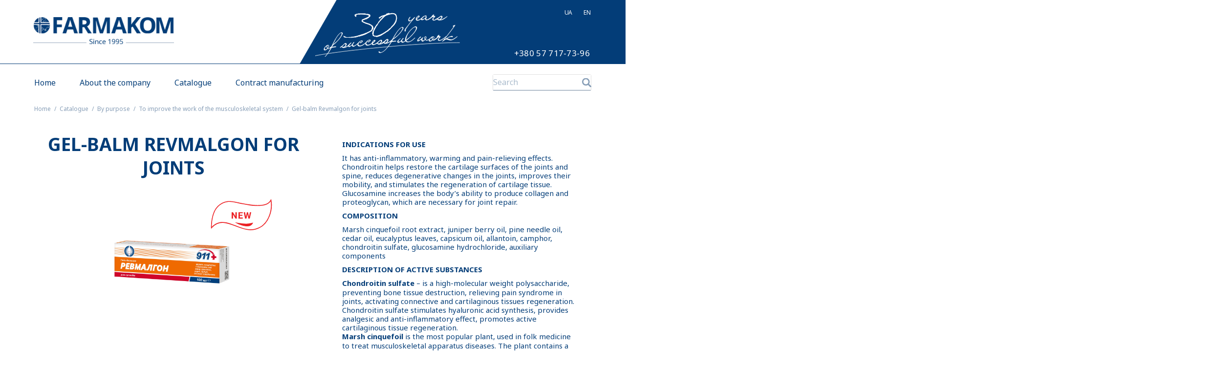

--- FILE ---
content_type: text/html; charset=UTF-8
request_url: https://farmakom.ua/en/products/gel-balzam-revmalgon-dlya-suglobiv/
body_size: 8825
content:
<!doctype html><html class=" optml_no_js " lang="en-US"><head><meta charset="UTF-8"><meta name="viewport" content="width=device-width, initial-scale=1"><link rel="profile" href="https://gmpg.org/xfn/11"><link media="all" href="https://farmakom.ua/wp-content/cache/autoptimize/autoptimize_516aca0381cb3d0a72b0d4dcb6ed0bb1.php" rel="stylesheet"><link media="screen" href="https://farmakom.ua/wp-content/cache/autoptimize/autoptimize_6f69da9dc6e037682f1b9f747cd0895f.php" rel="stylesheet"><title>Gel-balm Revmalgon for joints  &#8211; Farmakom</title> <script type="002ad1a1549f9549489f8b73-text/javascript">jvcf7_loading_url= "https://mldrzrohgleb.i.optimole.com/DZ7UBIM-1GmICP0W/w:auto/h:auto/q:auto/https://farmakom.ua/wp-content/plugins/contact-form-7/images/ajax-loader.gif";
    jvcf7_invalid_field_design = "theme_1";
	jvcf7_show_label_error = "errorMsgshow";
	jvcf7p_optionValues	= {"jvcf7p_show_label_error":"errorMsgshow","jvcf7p_invalid_field_design":"theme_1","jvcf7p_hide_contact_form_7_validation_error":"yes","jvcf7p_msg_required":"Это поле обязательное к заполнению!","jvcf7p_msg_email":"Введите корректный адрес E-mail.","jvcf7p_msg_url":"Please enter a valid URL.","jvcf7p_msg_date":"Please enter a valid date.","jvcf7p_msg_dateISO":"Please enter a valid date (ISO).","jvcf7p_msg_number":"Please enter a valid number.","jvcf7p_msg_digits":"Please enter only digits.","jvcf7p_msg_creditcard":"Please enter a valid credit card number.","jvcf7p_msg_phoneUS":"Please specify a valid phone number.","jvcf7p_msg_equalTo":"Please enter the same value again.","jvcf7p_msg_extension":"Please enter a file with a valid extension.","jvcf7p_msg_require_from_group":"Please fill at least {0} of these fields.","jvcf7p_msg_maxlength":"Please enter no more than {0} characters.","jvcf7p_msg_minlength":"Please enter at least {0} characters.","jvcf7p_msg_rangelength":"Please enter a value between {0} and {1} characters long.","jvcf7p_msg_range":"Please enter a value between {0} and {1}.","jvcf7p_msg_max":"Please enter a value less than or equal to {0}.","jvcf7p_msg_min":"Please enter a value greater than or equal to {0}.","jvcf7p_msg_iban":"Please specify a valid IBAN.","jvcf7p_msg_custom_code":"Please enter valid code."};</script> <meta name='robots' content='max-image-preview:large' /><link rel='dns-prefetch' href='//cdnjs.cloudflare.com' /><link rel='dns-prefetch' href='//use.fontawesome.com' /><link rel='dns-prefetch' href='//mldrzrohgleb.i.optimole.com' /><link href='https://fonts.gstatic.com' crossorigin='anonymous' rel='preconnect' /><link rel='preconnect' href='https://mldrzrohgleb.i.optimole.com' /><meta property="og:site_name" content="Farmakom"><meta property="og:title" content="Gel-balm Revmalgon for joints"><meta property="og:description" content=""><meta property="og:image" content="https://mldrzrohgleb.i.optimole.com/DZ7UBIM-jsVgYCd_/w:300/h:300/q:auto/https://farmakom.ua/wp-content/uploads/2023/09/Revmalgon_3D.png" /><link rel='stylesheet' id='farmacome-style8-css'  href='https://cdnjs.cloudflare.com/ajax/libs/magnific-popup.js/1.1.0/magnific-popup.min.css?ver=223848' type='text/css' media='all' /><link rel='stylesheet' id='farmacome-style1-css'  href='https://use.fontawesome.com/releases/v5.0.10/css/all.css?ver=223848' type='text/css' media='all' /> <script type="002ad1a1549f9549489f8b73-text/javascript" src='https://farmakom.ua/wp-includes/js/jquery/jquery.min.js?ver=223848' id='jquery-core-js'></script> <script type="002ad1a1549f9549489f8b73-text/javascript" src='https://cdnjs.cloudflare.com/ajax/libs/jquery/3.3.1/jquery.min.js?ver=223848' id='farmacome-js1-js'></script> <script type="002ad1a1549f9549489f8b73-text/javascript" src='https://cdnjs.cloudflare.com/ajax/libs/magnific-popup.js/1.1.0/jquery.magnific-popup.min.js?ver=223848' id='farmacome-js8-js'></script> <script type="002ad1a1549f9549489f8b73-text/javascript" id='utils-js-extra'>var userSettings = {"url":"\/","uid":"0","time":"1769380727","secure":"1"};
var userSettings = {"url":"\/","uid":"0","time":"1769380727","secure":"1"};</script> <link rel="https://api.w.org/" href="https://farmakom.ua/en/wp-json/" /><link rel="wlwmanifest" type="application/wlwmanifest+xml" href="https://farmakom.ua/wp-includes/wlwmanifest.xml" /><link rel='shortlink' href='https://farmakom.ua/en/?p=5699' /><meta name="generator" content="Optimole 3.1.3"> <script type="002ad1a1549f9549489f8b73-application/javascript">document.documentElement.className = document.documentElement.className.replace(/\boptml_no_js\b/g, "");
						(function(w, d){
							var b = d.getElementsByTagName("head")[0];
							var s = d.createElement("script");
							var v = ("IntersectionObserver" in w && "isIntersecting" in w.IntersectionObserverEntry.prototype) ? "_no_poly" : "";
							s.async = true;
							s.src = "https://mldrzrohgleb.i.optimole.com/js-lib/v2/latest/optimole_lib" + v  + ".min.js";
							b.appendChild(s);
							w.optimoleData = {
								lazyloadOnly: "optimole-lazy-only",
								backgroundReplaceClasses: [],
								nativeLazyload : false,
								scalingDisabled: false,
								watchClasses: [],
								backgroundLazySelectors: ".elementor-section[data-settings*=\"background_background\"], .elementor-section > .elementor-background-overlay, .wp-block-cover[style*=\"background-image\"]",
								network_optimizations: false,
								ignoreDpr: true,
								quality: 0
							}
						}(window, document));
					document.addEventListener( "DOMContentLoaded", function() {
																		
																		if ( "loading" in HTMLImageElement.prototype && Object.prototype.hasOwnProperty.call( optimoleData, "nativeLazyload" ) && optimoleData.nativeLazyload === true ) {
																			const images = document.querySelectorAll('img[loading="lazy"]');
																					images.forEach( function (img) {
																						if ( !img.dataset.optSrc) {
																							return;
																						}
																						img.src = img.dataset.optSrc;
																						delete img.dataset.optSrc;
																					 });
																		}
																	} );</script> <link rel="alternate" hreflang="uk" href="https://farmakom.ua/products/gel-balzam-revmalgon-dlya-suglobiv/" /><link rel="alternate" hreflang="en-US" href="https://farmakom.ua/en/products/gel-balzam-revmalgon-dlya-suglobiv/" /><link rel="alternate" hreflang="ru-RU" href="https://farmakom.ua/ru/products/gel-balzam-revmalgon-dlya-suglobiv/" /><link rel="alternate" hreflang="de-DE" href="https://farmakom.ua/de/products/gel-balzam-revmalgon-dlya-suglobiv/" /><link rel="icon" href="https://mldrzrohgleb.i.optimole.com/DZ7UBIM-CXOWrrm5/w:auto/h:auto/q:auto/https://farmakom.ua/wp-content/uploads/2019/02/favicon.png" sizes="32x32" /><link rel="icon" href="https://mldrzrohgleb.i.optimole.com/DZ7UBIM-CXOWrrm5/w:auto/h:auto/q:auto/https://farmakom.ua/wp-content/uploads/2019/02/favicon.png" sizes="192x192" /><link rel="apple-touch-icon" href="https://mldrzrohgleb.i.optimole.com/DZ7UBIM-CXOWrrm5/w:auto/h:auto/q:auto/https://farmakom.ua/wp-content/uploads/2019/02/favicon.png" /><meta name="msapplication-TileImage" content="https://mldrzrohgleb.i.optimole.com/DZ7UBIM-CXOWrrm5/w:auto/h:auto/q:auto/https://farmakom.ua/wp-content/uploads/2019/02/favicon.png" /> <script src="https://cdn.jsdelivr.net/npm/vue" type="002ad1a1549f9549489f8b73-text/javascript"></script> <script type="002ad1a1549f9549489f8b73-text/javascript">var current_lang = 'en';</script> </head><body class="products-template-default single single-products postid-5699 desktop chrome mob-menu-slideout-over"><div class="header"><div class="header_top"><div class="wr wr1 wr-en"><div class="header_logo"> <a href="/en/"><img decoding=async  src="https://mldrzrohgleb.i.optimole.com/DZ7UBIM-SI-qCWOf/w:auto/h:auto/q:auto/https://farmakom.ua/wp-content/uploads/2018/05/logo.png" alt=""></a></div><div class="menu-language-menu-container lang_layout_controller"> <a class="lang_1">UA</a> <a class="lang_2">RU</a> <a class="lang_3">EN</a> <a class="lang_4">DE</a></div><div class="none"><div class="menu-language-menu-container"><ul id="menu-language-menu" class="header_ul"><li id="menu-item-9999999999" class="menu-item menu-item-type-custom menu-item-object-custom menu_item_wpglobus_menu_switch wpglobus-selector-link wpglobus-current-language menu-item-9999999999"><a href="https://farmakom.ua/en/products/gel-balzam-revmalgon-dlya-suglobiv/"><span class="wpglobus_language_full_name">English</span></a><ul/ class="menu-column-list" /><li id="menu-item-wpglobus_menu_switch_uk" class="menu-item menu-item-type-custom menu-item-object-custom sub_menu_item_wpglobus_menu_switch wpglobus-selector-link menu-item-wpglobus_menu_switch_uk"><a href="https://farmakom.ua/products/gel-balzam-revmalgon-dlya-suglobiv/"><span class="wpglobus_language_full_name">Українська</span></a></li><li id="menu-item-wpglobus_menu_switch_ru" class="menu-item menu-item-type-custom menu-item-object-custom sub_menu_item_wpglobus_menu_switch wpglobus-selector-link menu-item-wpglobus_menu_switch_ru"><a href="https://farmakom.ua/ru/products/gel-balzam-revmalgon-dlya-suglobiv/"><span class="wpglobus_language_full_name">Русский</span></a></li><li id="menu-item-wpglobus_menu_switch_de" class="menu-item menu-item-type-custom menu-item-object-custom sub_menu_item_wpglobus_menu_switch wpglobus-selector-link menu-item-wpglobus_menu_switch_de"><a href="https://farmakom.ua/de/products/gel-balzam-revmalgon-dlya-suglobiv/"><span class="wpglobus_language_full_name">Deutsch</span></a></li></ul></li></ul></div></div> <script type="002ad1a1549f9549489f8b73-text/javascript">$(document).ready(function(){
			  var lang = $('#menu-item-9999999999 > a span').text();
			  
			  $('.lang_layout_controller a').each(function(){
				  let lang_check = $(this).text();
				  if(lang_check == lang) {
					  $(this).addClass('active');
				  }
			  });
			  
			  $('.lang_1').attr('href', $('#menu-item-wpglobus_menu_switch_uk a').attr('href'));
			  $('.lang_2').attr('href', $('#menu-item-wpglobus_menu_switch_ru a').attr('href'));
			  $('.lang_3').attr('href', $('#menu-item-wpglobus_menu_switch_en a').attr('href'));
			  $('.lang_4').attr('href', $('#menu-item-wpglobus_menu_switch_de a').attr('href'));
			  $('.lang_5').attr('href', $('#menu-item-wpglobus_menu_switch_pl a').attr('href')); 

		  });</script> <a href="tel:+380 57 717-73-96" class="header_tel">+380 57 717-73-96</a></div></div><div class="wr wr2"> <a href="javascript:void(0);" class="open_menu"></a><div class="header_nav"> <a class="header_nlogo" style="background:url(https://mldrzrohgleb.i.optimole.com/DZ7UBIM-SI-qCWOf/w:auto/h:auto/q:auto/https://farmakom.ua/wp-content/uploads/2018/05/logo.png) 0 center no-repeat;    background-size: 79%;" href="/en/"></a><div class="header_menu"><div class="menu-menyu-hedera-container"><ul id="menu-menyu-hedera" class=""><li id="menu-item-111" class="menu-item menu-item-type-post_type menu-item-object-page menu-item-home menu-item-111"><a href="https://farmakom.ua/en/">Home</a></li><li id="menu-item-110" class="menu-item menu-item-type-post_type menu-item-object-page menu-item-110"><a href="https://farmakom.ua/en/about/">About the company</a></li><li id="menu-item-505" class="menu-item menu-item-type-post_type menu-item-object-page menu-item-505"><a href="https://farmakom.ua/en/catalog/">Catalogue</a></li><li id="menu-item-109" class="menu-item menu-item-type-post_type menu-item-object-page menu-item-109"><a href="https://farmakom.ua/en/produce/">Contract manufacturing</a></li></ul></div></div><div class="header_search"><form role="search" method="get" id="searchform" class="searchform" action="https://farmakom.ua/en/"><div> <label class="screen-reader-text" for="s"></label> <input class="search_input" type="text" placeholder="Search" value="" name="s" id="s" autocomplete="off" /> <input type="submit" id="searchsubmit" class="search_submit" value="Search" /><ul class="codyshop-ajax-search"></ul></div></form></div></div></div></div><div class="mobmenu-overlay"></div><div class="mob-menu-header-holder mobmenu" data-menu-display="mob-menu-slideout-over"><div class="mob-menu-logo-holder"><div class="header_logo"> <a href="/en/"><img decoding=async  src="https://mldrzrohgleb.i.optimole.com/DZ7UBIM-SI-qCWOf/w:auto/h:auto/q:auto/https://farmakom.ua/wp-content/uploads/2018/05/logo.png" alt=""></a></div></div><div class="mobmenur-container"><div class="header__search"><form role="search" method="get" class="search-form" action="/"> <label> <input type="search" class="search-form__field" placeholder="Знайти.." value="" name="s" title="Search for:"> </label> <button type="submit" class="search-form__submit btn btn-primary fas  fa-search"></button></form><label for="s1"><span class="search__toggle fas  fa-search"></span></label></div> <a href="#" class="mobmenu-right-bt open_menu" alt="Right Menu Button"> <i class="mob-icon-menu-1 mob-menu-icon"></i> <i class="mob-icon-cancel mob-cancel-button"></i> </a></div></div><div class="mob-menu-right-panel mobmenu mobmenu-parent-link "> <a href="#" class="mobmenu-right-bt" alt="Right Menu Button"> <i class="mob-icon-cancel mob-cancel-button"></i> </a><div class="mobmenu_content"><div class="menu-main-menu-container"><div class="menu-menyu-hedera-container"><ul id="menu-menyu-hedera-1" class=""><li class="menu-item menu-item-type-post_type menu-item-object-page menu-item-home menu-item-111"><a href="https://farmakom.ua/en/">Home</a></li><li class="menu-item menu-item-type-post_type menu-item-object-page menu-item-110"><a href="https://farmakom.ua/en/about/">About the company</a></li><li class="menu-item menu-item-type-post_type menu-item-object-page menu-item-505"><a href="https://farmakom.ua/en/catalog/">Catalogue</a></li><li class="menu-item menu-item-type-post_type menu-item-object-page menu-item-109"><a href="https://farmakom.ua/en/produce/">Contract manufacturing</a></li></ul></div></div><div class="menu-language-menu-container lang_layout_controller"> <a class="lang_1">UA</a> <a class="lang_2">RU</a> <a class="lang_3">EN</a> <a class="lang_4">DE</a></div></div></div>  <script async src="https://www.googletagmanager.com/gtag/js?id=UA-2180417-15" type="002ad1a1549f9549489f8b73-text/javascript"></script> <script type="002ad1a1549f9549489f8b73-text/javascript">window.dataLayer = window.dataLayer || [];
  function gtag(){dataLayer.push(arguments);}
  gtag('js', new Date());

  gtag('config', 'UA-2180417-15');</script> <div class="breadcrumbs breadcrumbs2"><div class="wr"><ul><li><a href="/en/">Home</a></li><li><a href="/en/catalog/">Catalogue</a></li><li > <a href="https://farmakom.ua/en/category/04/">By purpose</a></li><li > <a href="https://farmakom.ua/en/category/04/musculoskeletal-system/">To improve the work of the musculoskeletal system</a></li><li >Gel-balm Revmalgon for joints</li></ul></div></div><section class="product-item"><div class="wr"><div class="product-item__content"><div class="product-item__col product-item__col1"><h1>Gel-balm Revmalgon for joints</h1><div class="prod_desc"></div><div class="product-item__image"><a href="https://mldrzrohgleb.i.optimole.com/DZ7UBIM-jsVgYCd_/w:auto/h:auto/q:auto/https://farmakom.ua/wp-content/uploads/2023/09/Revmalgon_3D.png"><img decoding=async  src="https://mldrzrohgleb.i.optimole.com/DZ7UBIM-jsVgYCd_/w:auto/h:auto/q:auto/https://farmakom.ua/wp-content/uploads/2023/09/Revmalgon_3D.png" alt=""><div class="status status-red"></div></a></div><div class="btn_choices"> <a href="https://shop.farmakom.com.ua/index.php?route=product/product&product_id=530" class="btn">Buy</a></div><div class="social" id="social-share"> <a href="https://www.instagram.com/farmakom.ukraine.kh/" class="insta" target=_blank><i class="fab fa-instagram"></i></a></div></div><div class="product-item__col product-item__col2"><h3>INDICATIONS FOR USE</h3><p>It has anti-inflammatory, warming and pain-relieving effects. Chondroitin helps restore the cartilage surfaces of the joints and spine, reduces degenerative changes in the joints, improves their mobility, and stimulates the regeneration of cartilage tissue. Glucosamine increases the body&#8217;s ability to produce collagen and proteoglycan, which are necessary for joint repair.</p><h3>COMPOSITION</h3><p>Marsh cinquefoil root extract, juniper berry oil, pine needle oil, cedar oil, eucalyptus leaves, capsicum oil, allantoin, camphor, chondroitin sulfate, glucosamine hydrochloride, auxiliary components</p><h3>DESCRIPTION OF ACTIVE SUBSTANCES</h3><p><strong>Chondroitin sulfate</strong> – is a high-molecular weight polysaccharide, preventing bone tissue destruction, relieving pain syndrome in joints, activating connective and cartilaginous tissues regeneration. Chondroitin sulfate stimulates hyaluronic acid synthesis, provides analgesic and anti-inflammatory effect, promotes active cartilaginous tissue regeneration.<br /> <strong>Marsh cinquefoil</strong> is the most popular plant, used in folk medicine to treat musculoskeletal apparatus diseases. The plant contains a complex of biologically active components, which account for its anti-inflammatory, analgesic, regenerating and antibacterial properties. If used regularly, marsh cinquefoil helps restoring connective tissue structure, increases its durability and elasticity, restores synovial fluid composition; it improves blood circulation in the area of inflamed joints.<br /> <br /><div class="wpex_div" id="wpex563576603" style="display: none;"></p><p><strong>Glucosamine hydrochloride</strong> is a substance, which is necessary for formation of cartilaginous surfaces of the joints, normalization of synovial fluid production. It reduces glucosamines deficiency in the body, participates in processes of proteoglycans and hyaluronic acid biosynthesis. It relieves pain and decreases intensity of inflammatory processes or joints swelling effectively.</p><p></div><a onclick="if (!window.__cfRLUnblockHandlers) return false; wpex_toggle(563576603, 'more', 'collapse'); return false;" class="wpex-link" id="wpexlink563576603" href="#" data-cf-modified-002ad1a1549f9549489f8b73-="">more</a></p><h3>APPLICATION</h3><p>Apply to clean skin in problem areas 2 times a day in circular motions until completely absorbed.</p><h3>CONTRAINDICATIONS</h3><p>Individual intolerance of individual components, open wounds, ulcers, skin diseases.</p><h3>HOW SUPPLIED</h3><p>Tube 100 ml</p><h3>SHELF LIFE</h3><p>2 years</p><div class="di"></div></div></div></div></section> <script type="002ad1a1549f9549489f8b73-text/javascript">$(document).ready(function(){
	$('blockquote').click(function(){
		$('.di').css('height', 'auto');
		$(this).fadeOut(0);
	});
     $('.product-item__image a').magnificPopup({
          type: 'image',
          closeOnContentClick: true,
          image: {
            verticalFit: false
          }
        });

 
 $('.swiper').each(function() {
        var $this = $(this);
       
        var itemsPerRow = {
            0: {
                items: 1,
                spacing: 0
            }
        };
        var breakpoints = {};
        $.each(itemsPerRow, function(v, k) {
            breakpoints[v] = {
                slidesPerView: parseInt(k.items, 10),
                slidesPerGroup: parseInt(k.items, 10),
                spaceBetween: parseInt(k.spacing, 10)
            }
        });
        var options = $.extend({
            init: false,
            slidesPerView: parseInt(itemsPerRow[0].items, 10),
            slidesPerGroup: parseInt(itemsPerRow[0].items, 10),
            spaceBetween: parseInt(itemsPerRow[0].spacing, 10),
            breakpoints: breakpoints,
            observer: true,
            observeParents: true,
            paginationClickable: true,
            preventClicks: false,
            preventClicksPropagation: false,
            simulateTouch: true,
            watchSlidesProgress: true,
            watchSlidesVisibility: true,
            navigation: {
                nextEl: $this.find('.swiper-button-next'),
                prevEl: $this.find('.swiper-button-prev')
            },
             
            scrollbar: $this.find('.swiper-scrollbar'),
            scrollbarHide: false,
            scrollbarDraggable: true
        }, $this.data('options'));
        if (options.loop && ($(this).find('.swiper-slide').length < 2)) {
            options.loop = false;
        }
        console.log(options); 
        var swiper = new Swiper($('.swiper-container', this),options);
        function checkPages() {
            if ($('.product-image').hasClass('direction-vertical') && $this.hasClass('additional-images')) {
                var height = 5;
                var interval = setInterval(function() {
                    var imageHeight = $('.main-image .swiper-slide-visible img').outerHeight();
                    if (imageHeight) {
                        $this.css('height', imageHeight + (parseInt(height, 10) || 0));
                        swiper.update();
                        clearInterval(interval);
                        $('.product-image').addClass('additional-images-loaded');
                    }
                }, 1000);
            }
            if (swiper.isBeginning && swiper.isEnd) {
                $this.removeClass('swiper-has-pages');
            } else {
                $this.addClass('swiper-has-pages');
            }
        }
        swiper.on('init', checkPages);
        swiper.on('resize', checkPages);
        swiper.init();
        if (options.autoplay) {
            if (options.pauseOnHover) {
                $('.swiper-container', this).hover(function() {
                    swiper.autoplay.stop();
                }, function() {
                    swiper.autoplay.start();
                });
            }
            swiper.on('observerUpdate', function() {
                var visible = $(swiper.$el).is(':visible');
                var running = swiper.autoplay.running;
                if (visible && !running) {
                    swiper.autoplay.start();
                }
                if (!visible && running) {
                    swiper.autoplay.stop();
                }
            });
        }
        
        $this.data('swiper', swiper);
    });
  
  $(document).delegate('.additional-image', 'click', function() {
            $('.additional-image').removeClass('swiper-slide-active');
            $(this).addClass('swiper-slide-active');
            var $s = $('.main-image').data('swiper');
            if ($s.params.loop) {
                $s.slideToLoop($(this).data('index'), 0);
            } else {
                $s.slideTo($(this).data('index'), 0);
            }
        });
  $(document).delegate('[data-gallery]', 'click', function() {
        var $this = $(this);
        var $gallery = $($this.data('gallery'));
        var index = parseInt($this.data('index'), 10) || 0;
        if ($gallery.data('lightGallery')) {
            $gallery.data('lightGallery').s.index = index;
        }
        $gallery.lightGallery($.extend({
            dynamic: true,
            dynamicEl: $gallery.data('images'),
            index: index,
            download: false,
            loadYoutubeThumbnail: false,
            loadVimeoThumbnail: false,
            share: false,
            pager: false,
            fullScreen: false,
            autoplay: false,
            autoplayControls: false,
            thumbWidth: 100,
            thumbContHeight: 100,
            thumbMargin: 0,
            showThumbByDefault: true,
            hash: false
        }, $gallery.data('options')));
        $gallery.on('onAfterOpen.lg', function() {
            $('.lg-backdrop').addClass($gallery.data('lightGallery').s.addClass);
        });
        return false;
    });
});</script> <div class="footer"><div class="wr"><div class="col col1"><div class="menu-menyu-hedera-container"><ul id="menu-menyu-hedera-2" class=""><li class="menu-item menu-item-type-post_type menu-item-object-page menu-item-home menu-item-111"><a href="https://farmakom.ua/en/">Home</a></li><li class="menu-item menu-item-type-post_type menu-item-object-page menu-item-110"><a href="https://farmakom.ua/en/about/">About the company</a></li><li class="menu-item menu-item-type-post_type menu-item-object-page menu-item-505"><a href="https://farmakom.ua/en/catalog/">Catalogue</a></li><li class="menu-item menu-item-type-post_type menu-item-object-page menu-item-109"><a href="https://farmakom.ua/en/produce/">Contract manufacturing</a></li></ul></div></div><div class="col col2"><h3><i class="fas fa-home"></i>Contacts</h3><p> 17 Yuriivska Str., Kharkiv, Ukraine 61001</p> <a href="tel:+380 57 717-73-96" class="tel"><i class="fas fa-fax"></i>+380 57 717-73-96</a> <a href="/cdn-cgi/l/email-protection#dfb6b1b9b09fb9beadb2beb4b0b2f1aabe" target="_blank" class="email"><i class="fas fa-envelope"></i><span class="__cf_email__" data-cfemail="d7beb9b1b897b1b6a5bab6bcb8baf9a2b6">[email&#160;protected]</span></a></div><div class="col col3"><h3><a target="_blank" href="http://shop.farmakom.com.ua/"><i class="fas fa-shopping-cart"></i> Online shop</a></h3><p><a target="_blank" href="http://shop.farmakom.com.ua/">shop.farmakom.com.ua</a></p><h4>Farmakom on social networking sites</h4><div class="social"> <a href="https://www.facebook.com/farmakom.ukraine" target="_blank" class="facebook"><i class="fab fa-facebook-f"></i></a> <a href="https://www.instagram.com/farmakom.ukraine.kh/" target="_blank" class="insta"><i class="fab fa-instagram"></i></a></div></div></div><div class="wr wr2"><p> Manufacturing and Trading Company Farmakom Ltd. 2023</p></div></div> <a class="upup" href="javascript:void(0);"></a> <script data-cfasync="false" src="/cdn-cgi/scripts/5c5dd728/cloudflare-static/email-decode.min.js"></script><script type="002ad1a1549f9549489f8b73-text/javascript">$(window).scroll(function() {    
    var scroll = $(window).scrollTop();

    if (scroll >= 170) {
        $(".header").addClass("header_fixed");
        $('.upup').fadeIn('fast');
    } else {
        $(".header").removeClass("header_fixed");
        $('.upup').fadeOut('fast');
    }
});
	(function($){
$(window).scroll(function() {    
    var scroll = $(window).scrollTop();

    if (scroll >= 170) {
        $(".header").addClass("header_fixed");
        $('.upup').fadeIn('fast');
    } else {
        $(".header").removeClass("header_fixed");
        $('.upup').fadeOut('fast');
    }
});
		$(".upup").click(function() {
  $("html, body").animate({ scrollTop: 0 }, "slow");
  return false;
});

	
$(function(){
	if ($('.category-menu').length>0) {
	let blockHeight = $('.category-menu').offset().top;
    $(document).scroll(function(){
		console.log(blockHeight);
        if($(this).scrollTop() >= blockHeight - 54) {
            $(".category-menu").addClass("category-menu__fixed");
			console.log('If');
        
        } else {
			$(".category-menu").removeClass("category-menu__fixed"); 
		}
    });
}
});$(window).scroll(function() {    
    var scroll = $(window).scrollTop();

    if (scroll >= 170) {
        $(".header").addClass("header_fixed");
        $('.upup').fadeIn('fast');
    } else {
        $(".header").removeClass("header_fixed");
        $('.upup').fadeOut('fast');
    }
});

 })(jQuery); 

$(document).ready(function(){



  $('.category-menu .open_menu').click(function(){
    if($(this).hasClass('active')) {
      $(this).removeClass('active');
      $('.header_nav').removeClass('active');
      $('.header').removeClass('active');
    } else {
      $(this).addClass('active');
      $('.header_nav').addClass('active');
      $('.header').addClass('active');
    }
  });

  $('.category-menu .open_cat_menu').click(function(){
    if($(this).hasClass('active')) {
      $(this).removeClass('active');
      $('.menu_content ul').removeClass('active');
      $('.category-menu').removeClass('active');
	  $('.product_changer').removeClass('none');
	  $('body').removeClass('moboverlay');
    } else {
      $(this).addClass('active');
      $('body').addClass('moboverlay');
      $('.menu_content ul').addClass('active');
      $('.category-menu').addClass('active');
	  $('.product_changer').addClass('none');
    }
  });
});</script> <script type="002ad1a1549f9549489f8b73-text/javascript">$(document).ready(function () {
		
	
// 		$('.li_cat').click(function(){
// 			$('.menu-drop-down').removeClass('active');
// 			$(this).find('.menu-drop-down').addClass('active');
// 		});
		$('.li_cat > a').click(function(){
			if ($(this).next().hasClass("active")) {
        $(this).next().removeClass("active");
       }
       else $(this).next().addClass("active");
		});
		if($('body').hasClass('category-7')) {
			$('.li_cat > a').each(function(){
				if($(this).text() == 'По назначению') {
					$('.li_cat > a').removeClass('active');
					$(this).addClass('active');
				}
			});
		} else if($('body').hasClass('category-8')) {
			$('.li_cat > a').each(function(){
				if($(this).text() == 'По категориям ') {
					$('.li_cat > a').removeClass('active');
					$(this).addClass('active');
				}
			});
		} else if($('body').hasClass('page-id-447')) {
			$('.li_cat > a').each(function(){
				if($(this).text() == 'По брендам') {
					$('.li_cat > a').removeClass('active');
					$(this).addClass('active');
				}
			});
		} else if($('body').hasClass('category-6')) {
			$('.li_cat > a').each(function(){
				if($(this).text() == 'Новинки') {
					$('.li_cat > a').removeClass('active');
					$(this).addClass('active');
				}
			});
		} else if($('body').hasClass('category-5')) {
			$('.li_cat > a').each(function(){
				if($(this).text() == 'По алфавиту') {
					$('.li_cat > a').removeClass('active');
					$(this).addClass('active');
				}
			});
		} else if($('body').hasClass('category-4')) {
			$('.li_cat > a').each(function(){
				if($(this).text() == ' Лидеры продаж') {
					$('.li_cat > a').removeClass('active');
					$(this).addClass('active');
				}
			});
		}
		
		//$('.category-menu .menu_content > ul > li > a').attr('href','javascript:void(0);')
		
		$(".sub-menu > .menu-item").append("<a href='javascript:void(0);' class='menu-digest'><span class='menu-plus'></span><span class='menu-minus'> </span></a>");
		$('.menu-digest').click(function () {
			if ($(this).parent().hasClass("active")) {
				$('.menu-item').removeClass("active");
				$('.menu-column-list').css('height', '0');
				$(this).parent().removeClass("active");
				$(this).parent().find('.menu-column-list').css('height', '0');
				
			}
			else {
				$('.menu-item').removeClass("active");
				$('.menu-column-list').css('height', '0');
				$(this).parent().addClass("active");
				$(this).parent().find('.menu-column-list').css('height', '100%');
				
			}
		});
		$('#layout2').click(function () {
			$('.category-product').addClass('new-product');
		});
		$('#layout1').click(function () {
			$('.category-product').removeClass('new-product');
		});
		 
	});</script> <script type="002ad1a1549f9549489f8b73-text/javascript">function expand(e){e.style.display="none"==e.style.display?"block":"none"}function wpex_toggle(e,n,l){el=document.getElementById("wpexlink"+e),el.innerHTML=el.innerHTML==n?l:n,expand(document.getElementById("wpex"+e))}</script> <script type="002ad1a1549f9549489f8b73-text/javascript" id='jvcf7_validation_custom-js-extra'>var wpcf7 = {"apiSettings":{"root":"https:\/\/farmakom.ua\/en\/wp-json\/","namespace":"contact-form-7\/v1"},"recaptcha":{"messages":{"empty":"Please verify that you are not a robot."}}};</script> <script type="002ad1a1549f9549489f8b73-text/javascript" id='wstbLayout-js-extra'>var stbUserOptions = {"mode":"css","cssOptions":{"roundedCorners":true,"mbottom":10,"imgHide":"https:\/\/mldrzrohgleb.i.optimole.com\/DZ7UBIM-OJPrZ8TD\/w:auto\/h:auto\/q:auto\/https:\/\/farmakom.ua\/wp-content\/plugins\/wp-special-textboxes\/themes\/stb-light\/minus.png","imgShow":"https:\/\/mldrzrohgleb.i.optimole.com\/DZ7UBIM-vHNHhYSs\/w:auto\/h:auto\/q:auto\/https:\/\/farmakom.ua\/wp-content\/plugins\/wp-special-textboxes\/themes\/stb-light\/plus.png","strHide":"\u0421\u043a\u0440\u044b\u0442\u044c","strShow":"\u041f\u043e\u043a\u0430\u0437\u0430\u0442\u044c"}};</script> <script type="002ad1a1549f9549489f8b73-text/javascript" id='wpglobus-js-extra'>var WPGlobus = {"version":"2.8.2","language":"en","enabledLanguages":["uk","en","ru","de"]};</script> <script defer src="https://farmakom.ua/wp-content/cache/autoptimize/autoptimize_07bae220853b679880ab1994d1e33d8f.php" type="002ad1a1549f9549489f8b73-text/javascript"></script><script src="/cdn-cgi/scripts/7d0fa10a/cloudflare-static/rocket-loader.min.js" data-cf-settings="002ad1a1549f9549489f8b73-|49" defer></script><script defer src="https://static.cloudflareinsights.com/beacon.min.js/vcd15cbe7772f49c399c6a5babf22c1241717689176015" integrity="sha512-ZpsOmlRQV6y907TI0dKBHq9Md29nnaEIPlkf84rnaERnq6zvWvPUqr2ft8M1aS28oN72PdrCzSjY4U6VaAw1EQ==" data-cf-beacon='{"version":"2024.11.0","token":"d7fc47f2bc4b4bf8b18bac6e3e6bf569","r":1,"server_timing":{"name":{"cfCacheStatus":true,"cfEdge":true,"cfExtPri":true,"cfL4":true,"cfOrigin":true,"cfSpeedBrain":true},"location_startswith":null}}' crossorigin="anonymous"></script>
</body></html>

--- FILE ---
content_type: image/svg+xml
request_url: https://farmakom.ua/wp-content/themes/farmakom/img/novinka-en-white.svg
body_size: 338
content:
<?xml version="1.0" encoding="utf-8"?>
<!-- Generator: Adobe Illustrator 23.1.0, SVG Export Plug-In . SVG Version: 6.00 Build 0)  -->
<svg version="1.1" id="Layer_1" xmlns="http://www.w3.org/2000/svg" xmlns:xlink="http://www.w3.org/1999/xlink" x="0px" y="0px" width="107px" height="55px"
	 viewBox="0 0 107 55" style="enable-background:new 0 0 107 55;" xml:space="preserve">
<style type="text/css">
	.st0{fill-rule:evenodd;clip-rule:evenodd;fill:#EC2024;stroke:#EC2024;stroke-width:2.8347;}
	.st1{fill-rule:evenodd;clip-rule:evenodd;fill:#FFFFFF;}
	.st2{fill:#EC2024;}
</style>
<desc>Created with Sketch.</desc>
<path id="Shape" class="st0" d="M2.1,48.4c0,0-0.6-23.8,11.1-35.1s23.9-8.1,29.7-7c14.7,3,52.1,12.5,61.5-2.4
	c2.4,15.5-4.1,37.9-20.5,45.5c-11.4,5.3-19.4,4.2-35.5-1.6C31.9,41.8,16.1,33.6,2.1,48.4z"/>
<path class="st1" d="M2.1,48.4c0,0-0.6-23.8,11.1-35.1s23.9-8.1,29.7-7c14.7,3,52.1,12.5,61.5-2.4c2.4,15.5-4.1,37.9-20.5,45.5
	c-11.4,5.3-19.4,4.2-35.5-1.6C31.9,41.8,16.1,33.6,2.1,48.4z M42.4,40.7c6.1,0.7,11.7,2.3,20.1,2.2c2.8,0,8.3-1,11.2-1.8
	c0.3-0.1-0.5,1.5-0.9,2.1c-3.7,5.4-11.5,4.8-16.9,3.3C48.5,44.5,42.4,40.7,42.4,40.7z"/>
<g>
	<path class="st2" d="M45.5,34h-2.3l-4.4-7.2V34h-2.3V23h2.3l4.4,7.3V23h2.3V34z"/>
	<path class="st2" d="M55.1,29.2h-4.4v2.9h5.1V34h-7.4V23h7.4v1.8h-5.1v2.6h4.4V29.2z"/>
	<path class="st2" d="M66.7,30.8l1.5-7.8h2.3L68,34h-2.3L64,26.6L62.2,34h-2.3l-2.4-11h2.3l1.5,7.8L63,23h1.9L66.7,30.8z"/>
</g>
</svg>
